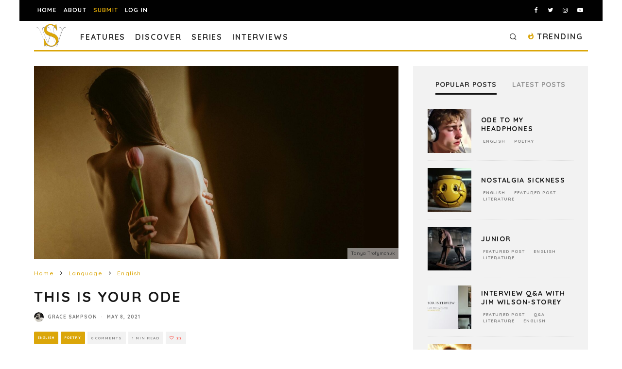

--- FILE ---
content_type: text/html; charset=utf-8
request_url: https://www.google.com/recaptcha/api2/anchor?ar=1&k=6LeSeDAaAAAAAGisEqXe9KVlHgX2KneJUCxZPZY9&co=aHR0cHM6Ly9zcGlsbHdvcmRzLmNvbTo0NDM.&hl=en&v=PoyoqOPhxBO7pBk68S4YbpHZ&size=invisible&anchor-ms=20000&execute-ms=30000&cb=dsvypc8pggvl
body_size: 48751
content:
<!DOCTYPE HTML><html dir="ltr" lang="en"><head><meta http-equiv="Content-Type" content="text/html; charset=UTF-8">
<meta http-equiv="X-UA-Compatible" content="IE=edge">
<title>reCAPTCHA</title>
<style type="text/css">
/* cyrillic-ext */
@font-face {
  font-family: 'Roboto';
  font-style: normal;
  font-weight: 400;
  font-stretch: 100%;
  src: url(//fonts.gstatic.com/s/roboto/v48/KFO7CnqEu92Fr1ME7kSn66aGLdTylUAMa3GUBHMdazTgWw.woff2) format('woff2');
  unicode-range: U+0460-052F, U+1C80-1C8A, U+20B4, U+2DE0-2DFF, U+A640-A69F, U+FE2E-FE2F;
}
/* cyrillic */
@font-face {
  font-family: 'Roboto';
  font-style: normal;
  font-weight: 400;
  font-stretch: 100%;
  src: url(//fonts.gstatic.com/s/roboto/v48/KFO7CnqEu92Fr1ME7kSn66aGLdTylUAMa3iUBHMdazTgWw.woff2) format('woff2');
  unicode-range: U+0301, U+0400-045F, U+0490-0491, U+04B0-04B1, U+2116;
}
/* greek-ext */
@font-face {
  font-family: 'Roboto';
  font-style: normal;
  font-weight: 400;
  font-stretch: 100%;
  src: url(//fonts.gstatic.com/s/roboto/v48/KFO7CnqEu92Fr1ME7kSn66aGLdTylUAMa3CUBHMdazTgWw.woff2) format('woff2');
  unicode-range: U+1F00-1FFF;
}
/* greek */
@font-face {
  font-family: 'Roboto';
  font-style: normal;
  font-weight: 400;
  font-stretch: 100%;
  src: url(//fonts.gstatic.com/s/roboto/v48/KFO7CnqEu92Fr1ME7kSn66aGLdTylUAMa3-UBHMdazTgWw.woff2) format('woff2');
  unicode-range: U+0370-0377, U+037A-037F, U+0384-038A, U+038C, U+038E-03A1, U+03A3-03FF;
}
/* math */
@font-face {
  font-family: 'Roboto';
  font-style: normal;
  font-weight: 400;
  font-stretch: 100%;
  src: url(//fonts.gstatic.com/s/roboto/v48/KFO7CnqEu92Fr1ME7kSn66aGLdTylUAMawCUBHMdazTgWw.woff2) format('woff2');
  unicode-range: U+0302-0303, U+0305, U+0307-0308, U+0310, U+0312, U+0315, U+031A, U+0326-0327, U+032C, U+032F-0330, U+0332-0333, U+0338, U+033A, U+0346, U+034D, U+0391-03A1, U+03A3-03A9, U+03B1-03C9, U+03D1, U+03D5-03D6, U+03F0-03F1, U+03F4-03F5, U+2016-2017, U+2034-2038, U+203C, U+2040, U+2043, U+2047, U+2050, U+2057, U+205F, U+2070-2071, U+2074-208E, U+2090-209C, U+20D0-20DC, U+20E1, U+20E5-20EF, U+2100-2112, U+2114-2115, U+2117-2121, U+2123-214F, U+2190, U+2192, U+2194-21AE, U+21B0-21E5, U+21F1-21F2, U+21F4-2211, U+2213-2214, U+2216-22FF, U+2308-230B, U+2310, U+2319, U+231C-2321, U+2336-237A, U+237C, U+2395, U+239B-23B7, U+23D0, U+23DC-23E1, U+2474-2475, U+25AF, U+25B3, U+25B7, U+25BD, U+25C1, U+25CA, U+25CC, U+25FB, U+266D-266F, U+27C0-27FF, U+2900-2AFF, U+2B0E-2B11, U+2B30-2B4C, U+2BFE, U+3030, U+FF5B, U+FF5D, U+1D400-1D7FF, U+1EE00-1EEFF;
}
/* symbols */
@font-face {
  font-family: 'Roboto';
  font-style: normal;
  font-weight: 400;
  font-stretch: 100%;
  src: url(//fonts.gstatic.com/s/roboto/v48/KFO7CnqEu92Fr1ME7kSn66aGLdTylUAMaxKUBHMdazTgWw.woff2) format('woff2');
  unicode-range: U+0001-000C, U+000E-001F, U+007F-009F, U+20DD-20E0, U+20E2-20E4, U+2150-218F, U+2190, U+2192, U+2194-2199, U+21AF, U+21E6-21F0, U+21F3, U+2218-2219, U+2299, U+22C4-22C6, U+2300-243F, U+2440-244A, U+2460-24FF, U+25A0-27BF, U+2800-28FF, U+2921-2922, U+2981, U+29BF, U+29EB, U+2B00-2BFF, U+4DC0-4DFF, U+FFF9-FFFB, U+10140-1018E, U+10190-1019C, U+101A0, U+101D0-101FD, U+102E0-102FB, U+10E60-10E7E, U+1D2C0-1D2D3, U+1D2E0-1D37F, U+1F000-1F0FF, U+1F100-1F1AD, U+1F1E6-1F1FF, U+1F30D-1F30F, U+1F315, U+1F31C, U+1F31E, U+1F320-1F32C, U+1F336, U+1F378, U+1F37D, U+1F382, U+1F393-1F39F, U+1F3A7-1F3A8, U+1F3AC-1F3AF, U+1F3C2, U+1F3C4-1F3C6, U+1F3CA-1F3CE, U+1F3D4-1F3E0, U+1F3ED, U+1F3F1-1F3F3, U+1F3F5-1F3F7, U+1F408, U+1F415, U+1F41F, U+1F426, U+1F43F, U+1F441-1F442, U+1F444, U+1F446-1F449, U+1F44C-1F44E, U+1F453, U+1F46A, U+1F47D, U+1F4A3, U+1F4B0, U+1F4B3, U+1F4B9, U+1F4BB, U+1F4BF, U+1F4C8-1F4CB, U+1F4D6, U+1F4DA, U+1F4DF, U+1F4E3-1F4E6, U+1F4EA-1F4ED, U+1F4F7, U+1F4F9-1F4FB, U+1F4FD-1F4FE, U+1F503, U+1F507-1F50B, U+1F50D, U+1F512-1F513, U+1F53E-1F54A, U+1F54F-1F5FA, U+1F610, U+1F650-1F67F, U+1F687, U+1F68D, U+1F691, U+1F694, U+1F698, U+1F6AD, U+1F6B2, U+1F6B9-1F6BA, U+1F6BC, U+1F6C6-1F6CF, U+1F6D3-1F6D7, U+1F6E0-1F6EA, U+1F6F0-1F6F3, U+1F6F7-1F6FC, U+1F700-1F7FF, U+1F800-1F80B, U+1F810-1F847, U+1F850-1F859, U+1F860-1F887, U+1F890-1F8AD, U+1F8B0-1F8BB, U+1F8C0-1F8C1, U+1F900-1F90B, U+1F93B, U+1F946, U+1F984, U+1F996, U+1F9E9, U+1FA00-1FA6F, U+1FA70-1FA7C, U+1FA80-1FA89, U+1FA8F-1FAC6, U+1FACE-1FADC, U+1FADF-1FAE9, U+1FAF0-1FAF8, U+1FB00-1FBFF;
}
/* vietnamese */
@font-face {
  font-family: 'Roboto';
  font-style: normal;
  font-weight: 400;
  font-stretch: 100%;
  src: url(//fonts.gstatic.com/s/roboto/v48/KFO7CnqEu92Fr1ME7kSn66aGLdTylUAMa3OUBHMdazTgWw.woff2) format('woff2');
  unicode-range: U+0102-0103, U+0110-0111, U+0128-0129, U+0168-0169, U+01A0-01A1, U+01AF-01B0, U+0300-0301, U+0303-0304, U+0308-0309, U+0323, U+0329, U+1EA0-1EF9, U+20AB;
}
/* latin-ext */
@font-face {
  font-family: 'Roboto';
  font-style: normal;
  font-weight: 400;
  font-stretch: 100%;
  src: url(//fonts.gstatic.com/s/roboto/v48/KFO7CnqEu92Fr1ME7kSn66aGLdTylUAMa3KUBHMdazTgWw.woff2) format('woff2');
  unicode-range: U+0100-02BA, U+02BD-02C5, U+02C7-02CC, U+02CE-02D7, U+02DD-02FF, U+0304, U+0308, U+0329, U+1D00-1DBF, U+1E00-1E9F, U+1EF2-1EFF, U+2020, U+20A0-20AB, U+20AD-20C0, U+2113, U+2C60-2C7F, U+A720-A7FF;
}
/* latin */
@font-face {
  font-family: 'Roboto';
  font-style: normal;
  font-weight: 400;
  font-stretch: 100%;
  src: url(//fonts.gstatic.com/s/roboto/v48/KFO7CnqEu92Fr1ME7kSn66aGLdTylUAMa3yUBHMdazQ.woff2) format('woff2');
  unicode-range: U+0000-00FF, U+0131, U+0152-0153, U+02BB-02BC, U+02C6, U+02DA, U+02DC, U+0304, U+0308, U+0329, U+2000-206F, U+20AC, U+2122, U+2191, U+2193, U+2212, U+2215, U+FEFF, U+FFFD;
}
/* cyrillic-ext */
@font-face {
  font-family: 'Roboto';
  font-style: normal;
  font-weight: 500;
  font-stretch: 100%;
  src: url(//fonts.gstatic.com/s/roboto/v48/KFO7CnqEu92Fr1ME7kSn66aGLdTylUAMa3GUBHMdazTgWw.woff2) format('woff2');
  unicode-range: U+0460-052F, U+1C80-1C8A, U+20B4, U+2DE0-2DFF, U+A640-A69F, U+FE2E-FE2F;
}
/* cyrillic */
@font-face {
  font-family: 'Roboto';
  font-style: normal;
  font-weight: 500;
  font-stretch: 100%;
  src: url(//fonts.gstatic.com/s/roboto/v48/KFO7CnqEu92Fr1ME7kSn66aGLdTylUAMa3iUBHMdazTgWw.woff2) format('woff2');
  unicode-range: U+0301, U+0400-045F, U+0490-0491, U+04B0-04B1, U+2116;
}
/* greek-ext */
@font-face {
  font-family: 'Roboto';
  font-style: normal;
  font-weight: 500;
  font-stretch: 100%;
  src: url(//fonts.gstatic.com/s/roboto/v48/KFO7CnqEu92Fr1ME7kSn66aGLdTylUAMa3CUBHMdazTgWw.woff2) format('woff2');
  unicode-range: U+1F00-1FFF;
}
/* greek */
@font-face {
  font-family: 'Roboto';
  font-style: normal;
  font-weight: 500;
  font-stretch: 100%;
  src: url(//fonts.gstatic.com/s/roboto/v48/KFO7CnqEu92Fr1ME7kSn66aGLdTylUAMa3-UBHMdazTgWw.woff2) format('woff2');
  unicode-range: U+0370-0377, U+037A-037F, U+0384-038A, U+038C, U+038E-03A1, U+03A3-03FF;
}
/* math */
@font-face {
  font-family: 'Roboto';
  font-style: normal;
  font-weight: 500;
  font-stretch: 100%;
  src: url(//fonts.gstatic.com/s/roboto/v48/KFO7CnqEu92Fr1ME7kSn66aGLdTylUAMawCUBHMdazTgWw.woff2) format('woff2');
  unicode-range: U+0302-0303, U+0305, U+0307-0308, U+0310, U+0312, U+0315, U+031A, U+0326-0327, U+032C, U+032F-0330, U+0332-0333, U+0338, U+033A, U+0346, U+034D, U+0391-03A1, U+03A3-03A9, U+03B1-03C9, U+03D1, U+03D5-03D6, U+03F0-03F1, U+03F4-03F5, U+2016-2017, U+2034-2038, U+203C, U+2040, U+2043, U+2047, U+2050, U+2057, U+205F, U+2070-2071, U+2074-208E, U+2090-209C, U+20D0-20DC, U+20E1, U+20E5-20EF, U+2100-2112, U+2114-2115, U+2117-2121, U+2123-214F, U+2190, U+2192, U+2194-21AE, U+21B0-21E5, U+21F1-21F2, U+21F4-2211, U+2213-2214, U+2216-22FF, U+2308-230B, U+2310, U+2319, U+231C-2321, U+2336-237A, U+237C, U+2395, U+239B-23B7, U+23D0, U+23DC-23E1, U+2474-2475, U+25AF, U+25B3, U+25B7, U+25BD, U+25C1, U+25CA, U+25CC, U+25FB, U+266D-266F, U+27C0-27FF, U+2900-2AFF, U+2B0E-2B11, U+2B30-2B4C, U+2BFE, U+3030, U+FF5B, U+FF5D, U+1D400-1D7FF, U+1EE00-1EEFF;
}
/* symbols */
@font-face {
  font-family: 'Roboto';
  font-style: normal;
  font-weight: 500;
  font-stretch: 100%;
  src: url(//fonts.gstatic.com/s/roboto/v48/KFO7CnqEu92Fr1ME7kSn66aGLdTylUAMaxKUBHMdazTgWw.woff2) format('woff2');
  unicode-range: U+0001-000C, U+000E-001F, U+007F-009F, U+20DD-20E0, U+20E2-20E4, U+2150-218F, U+2190, U+2192, U+2194-2199, U+21AF, U+21E6-21F0, U+21F3, U+2218-2219, U+2299, U+22C4-22C6, U+2300-243F, U+2440-244A, U+2460-24FF, U+25A0-27BF, U+2800-28FF, U+2921-2922, U+2981, U+29BF, U+29EB, U+2B00-2BFF, U+4DC0-4DFF, U+FFF9-FFFB, U+10140-1018E, U+10190-1019C, U+101A0, U+101D0-101FD, U+102E0-102FB, U+10E60-10E7E, U+1D2C0-1D2D3, U+1D2E0-1D37F, U+1F000-1F0FF, U+1F100-1F1AD, U+1F1E6-1F1FF, U+1F30D-1F30F, U+1F315, U+1F31C, U+1F31E, U+1F320-1F32C, U+1F336, U+1F378, U+1F37D, U+1F382, U+1F393-1F39F, U+1F3A7-1F3A8, U+1F3AC-1F3AF, U+1F3C2, U+1F3C4-1F3C6, U+1F3CA-1F3CE, U+1F3D4-1F3E0, U+1F3ED, U+1F3F1-1F3F3, U+1F3F5-1F3F7, U+1F408, U+1F415, U+1F41F, U+1F426, U+1F43F, U+1F441-1F442, U+1F444, U+1F446-1F449, U+1F44C-1F44E, U+1F453, U+1F46A, U+1F47D, U+1F4A3, U+1F4B0, U+1F4B3, U+1F4B9, U+1F4BB, U+1F4BF, U+1F4C8-1F4CB, U+1F4D6, U+1F4DA, U+1F4DF, U+1F4E3-1F4E6, U+1F4EA-1F4ED, U+1F4F7, U+1F4F9-1F4FB, U+1F4FD-1F4FE, U+1F503, U+1F507-1F50B, U+1F50D, U+1F512-1F513, U+1F53E-1F54A, U+1F54F-1F5FA, U+1F610, U+1F650-1F67F, U+1F687, U+1F68D, U+1F691, U+1F694, U+1F698, U+1F6AD, U+1F6B2, U+1F6B9-1F6BA, U+1F6BC, U+1F6C6-1F6CF, U+1F6D3-1F6D7, U+1F6E0-1F6EA, U+1F6F0-1F6F3, U+1F6F7-1F6FC, U+1F700-1F7FF, U+1F800-1F80B, U+1F810-1F847, U+1F850-1F859, U+1F860-1F887, U+1F890-1F8AD, U+1F8B0-1F8BB, U+1F8C0-1F8C1, U+1F900-1F90B, U+1F93B, U+1F946, U+1F984, U+1F996, U+1F9E9, U+1FA00-1FA6F, U+1FA70-1FA7C, U+1FA80-1FA89, U+1FA8F-1FAC6, U+1FACE-1FADC, U+1FADF-1FAE9, U+1FAF0-1FAF8, U+1FB00-1FBFF;
}
/* vietnamese */
@font-face {
  font-family: 'Roboto';
  font-style: normal;
  font-weight: 500;
  font-stretch: 100%;
  src: url(//fonts.gstatic.com/s/roboto/v48/KFO7CnqEu92Fr1ME7kSn66aGLdTylUAMa3OUBHMdazTgWw.woff2) format('woff2');
  unicode-range: U+0102-0103, U+0110-0111, U+0128-0129, U+0168-0169, U+01A0-01A1, U+01AF-01B0, U+0300-0301, U+0303-0304, U+0308-0309, U+0323, U+0329, U+1EA0-1EF9, U+20AB;
}
/* latin-ext */
@font-face {
  font-family: 'Roboto';
  font-style: normal;
  font-weight: 500;
  font-stretch: 100%;
  src: url(//fonts.gstatic.com/s/roboto/v48/KFO7CnqEu92Fr1ME7kSn66aGLdTylUAMa3KUBHMdazTgWw.woff2) format('woff2');
  unicode-range: U+0100-02BA, U+02BD-02C5, U+02C7-02CC, U+02CE-02D7, U+02DD-02FF, U+0304, U+0308, U+0329, U+1D00-1DBF, U+1E00-1E9F, U+1EF2-1EFF, U+2020, U+20A0-20AB, U+20AD-20C0, U+2113, U+2C60-2C7F, U+A720-A7FF;
}
/* latin */
@font-face {
  font-family: 'Roboto';
  font-style: normal;
  font-weight: 500;
  font-stretch: 100%;
  src: url(//fonts.gstatic.com/s/roboto/v48/KFO7CnqEu92Fr1ME7kSn66aGLdTylUAMa3yUBHMdazQ.woff2) format('woff2');
  unicode-range: U+0000-00FF, U+0131, U+0152-0153, U+02BB-02BC, U+02C6, U+02DA, U+02DC, U+0304, U+0308, U+0329, U+2000-206F, U+20AC, U+2122, U+2191, U+2193, U+2212, U+2215, U+FEFF, U+FFFD;
}
/* cyrillic-ext */
@font-face {
  font-family: 'Roboto';
  font-style: normal;
  font-weight: 900;
  font-stretch: 100%;
  src: url(//fonts.gstatic.com/s/roboto/v48/KFO7CnqEu92Fr1ME7kSn66aGLdTylUAMa3GUBHMdazTgWw.woff2) format('woff2');
  unicode-range: U+0460-052F, U+1C80-1C8A, U+20B4, U+2DE0-2DFF, U+A640-A69F, U+FE2E-FE2F;
}
/* cyrillic */
@font-face {
  font-family: 'Roboto';
  font-style: normal;
  font-weight: 900;
  font-stretch: 100%;
  src: url(//fonts.gstatic.com/s/roboto/v48/KFO7CnqEu92Fr1ME7kSn66aGLdTylUAMa3iUBHMdazTgWw.woff2) format('woff2');
  unicode-range: U+0301, U+0400-045F, U+0490-0491, U+04B0-04B1, U+2116;
}
/* greek-ext */
@font-face {
  font-family: 'Roboto';
  font-style: normal;
  font-weight: 900;
  font-stretch: 100%;
  src: url(//fonts.gstatic.com/s/roboto/v48/KFO7CnqEu92Fr1ME7kSn66aGLdTylUAMa3CUBHMdazTgWw.woff2) format('woff2');
  unicode-range: U+1F00-1FFF;
}
/* greek */
@font-face {
  font-family: 'Roboto';
  font-style: normal;
  font-weight: 900;
  font-stretch: 100%;
  src: url(//fonts.gstatic.com/s/roboto/v48/KFO7CnqEu92Fr1ME7kSn66aGLdTylUAMa3-UBHMdazTgWw.woff2) format('woff2');
  unicode-range: U+0370-0377, U+037A-037F, U+0384-038A, U+038C, U+038E-03A1, U+03A3-03FF;
}
/* math */
@font-face {
  font-family: 'Roboto';
  font-style: normal;
  font-weight: 900;
  font-stretch: 100%;
  src: url(//fonts.gstatic.com/s/roboto/v48/KFO7CnqEu92Fr1ME7kSn66aGLdTylUAMawCUBHMdazTgWw.woff2) format('woff2');
  unicode-range: U+0302-0303, U+0305, U+0307-0308, U+0310, U+0312, U+0315, U+031A, U+0326-0327, U+032C, U+032F-0330, U+0332-0333, U+0338, U+033A, U+0346, U+034D, U+0391-03A1, U+03A3-03A9, U+03B1-03C9, U+03D1, U+03D5-03D6, U+03F0-03F1, U+03F4-03F5, U+2016-2017, U+2034-2038, U+203C, U+2040, U+2043, U+2047, U+2050, U+2057, U+205F, U+2070-2071, U+2074-208E, U+2090-209C, U+20D0-20DC, U+20E1, U+20E5-20EF, U+2100-2112, U+2114-2115, U+2117-2121, U+2123-214F, U+2190, U+2192, U+2194-21AE, U+21B0-21E5, U+21F1-21F2, U+21F4-2211, U+2213-2214, U+2216-22FF, U+2308-230B, U+2310, U+2319, U+231C-2321, U+2336-237A, U+237C, U+2395, U+239B-23B7, U+23D0, U+23DC-23E1, U+2474-2475, U+25AF, U+25B3, U+25B7, U+25BD, U+25C1, U+25CA, U+25CC, U+25FB, U+266D-266F, U+27C0-27FF, U+2900-2AFF, U+2B0E-2B11, U+2B30-2B4C, U+2BFE, U+3030, U+FF5B, U+FF5D, U+1D400-1D7FF, U+1EE00-1EEFF;
}
/* symbols */
@font-face {
  font-family: 'Roboto';
  font-style: normal;
  font-weight: 900;
  font-stretch: 100%;
  src: url(//fonts.gstatic.com/s/roboto/v48/KFO7CnqEu92Fr1ME7kSn66aGLdTylUAMaxKUBHMdazTgWw.woff2) format('woff2');
  unicode-range: U+0001-000C, U+000E-001F, U+007F-009F, U+20DD-20E0, U+20E2-20E4, U+2150-218F, U+2190, U+2192, U+2194-2199, U+21AF, U+21E6-21F0, U+21F3, U+2218-2219, U+2299, U+22C4-22C6, U+2300-243F, U+2440-244A, U+2460-24FF, U+25A0-27BF, U+2800-28FF, U+2921-2922, U+2981, U+29BF, U+29EB, U+2B00-2BFF, U+4DC0-4DFF, U+FFF9-FFFB, U+10140-1018E, U+10190-1019C, U+101A0, U+101D0-101FD, U+102E0-102FB, U+10E60-10E7E, U+1D2C0-1D2D3, U+1D2E0-1D37F, U+1F000-1F0FF, U+1F100-1F1AD, U+1F1E6-1F1FF, U+1F30D-1F30F, U+1F315, U+1F31C, U+1F31E, U+1F320-1F32C, U+1F336, U+1F378, U+1F37D, U+1F382, U+1F393-1F39F, U+1F3A7-1F3A8, U+1F3AC-1F3AF, U+1F3C2, U+1F3C4-1F3C6, U+1F3CA-1F3CE, U+1F3D4-1F3E0, U+1F3ED, U+1F3F1-1F3F3, U+1F3F5-1F3F7, U+1F408, U+1F415, U+1F41F, U+1F426, U+1F43F, U+1F441-1F442, U+1F444, U+1F446-1F449, U+1F44C-1F44E, U+1F453, U+1F46A, U+1F47D, U+1F4A3, U+1F4B0, U+1F4B3, U+1F4B9, U+1F4BB, U+1F4BF, U+1F4C8-1F4CB, U+1F4D6, U+1F4DA, U+1F4DF, U+1F4E3-1F4E6, U+1F4EA-1F4ED, U+1F4F7, U+1F4F9-1F4FB, U+1F4FD-1F4FE, U+1F503, U+1F507-1F50B, U+1F50D, U+1F512-1F513, U+1F53E-1F54A, U+1F54F-1F5FA, U+1F610, U+1F650-1F67F, U+1F687, U+1F68D, U+1F691, U+1F694, U+1F698, U+1F6AD, U+1F6B2, U+1F6B9-1F6BA, U+1F6BC, U+1F6C6-1F6CF, U+1F6D3-1F6D7, U+1F6E0-1F6EA, U+1F6F0-1F6F3, U+1F6F7-1F6FC, U+1F700-1F7FF, U+1F800-1F80B, U+1F810-1F847, U+1F850-1F859, U+1F860-1F887, U+1F890-1F8AD, U+1F8B0-1F8BB, U+1F8C0-1F8C1, U+1F900-1F90B, U+1F93B, U+1F946, U+1F984, U+1F996, U+1F9E9, U+1FA00-1FA6F, U+1FA70-1FA7C, U+1FA80-1FA89, U+1FA8F-1FAC6, U+1FACE-1FADC, U+1FADF-1FAE9, U+1FAF0-1FAF8, U+1FB00-1FBFF;
}
/* vietnamese */
@font-face {
  font-family: 'Roboto';
  font-style: normal;
  font-weight: 900;
  font-stretch: 100%;
  src: url(//fonts.gstatic.com/s/roboto/v48/KFO7CnqEu92Fr1ME7kSn66aGLdTylUAMa3OUBHMdazTgWw.woff2) format('woff2');
  unicode-range: U+0102-0103, U+0110-0111, U+0128-0129, U+0168-0169, U+01A0-01A1, U+01AF-01B0, U+0300-0301, U+0303-0304, U+0308-0309, U+0323, U+0329, U+1EA0-1EF9, U+20AB;
}
/* latin-ext */
@font-face {
  font-family: 'Roboto';
  font-style: normal;
  font-weight: 900;
  font-stretch: 100%;
  src: url(//fonts.gstatic.com/s/roboto/v48/KFO7CnqEu92Fr1ME7kSn66aGLdTylUAMa3KUBHMdazTgWw.woff2) format('woff2');
  unicode-range: U+0100-02BA, U+02BD-02C5, U+02C7-02CC, U+02CE-02D7, U+02DD-02FF, U+0304, U+0308, U+0329, U+1D00-1DBF, U+1E00-1E9F, U+1EF2-1EFF, U+2020, U+20A0-20AB, U+20AD-20C0, U+2113, U+2C60-2C7F, U+A720-A7FF;
}
/* latin */
@font-face {
  font-family: 'Roboto';
  font-style: normal;
  font-weight: 900;
  font-stretch: 100%;
  src: url(//fonts.gstatic.com/s/roboto/v48/KFO7CnqEu92Fr1ME7kSn66aGLdTylUAMa3yUBHMdazQ.woff2) format('woff2');
  unicode-range: U+0000-00FF, U+0131, U+0152-0153, U+02BB-02BC, U+02C6, U+02DA, U+02DC, U+0304, U+0308, U+0329, U+2000-206F, U+20AC, U+2122, U+2191, U+2193, U+2212, U+2215, U+FEFF, U+FFFD;
}

</style>
<link rel="stylesheet" type="text/css" href="https://www.gstatic.com/recaptcha/releases/PoyoqOPhxBO7pBk68S4YbpHZ/styles__ltr.css">
<script nonce="0P74EQ4cGMRxfNoApOipOw" type="text/javascript">window['__recaptcha_api'] = 'https://www.google.com/recaptcha/api2/';</script>
<script type="text/javascript" src="https://www.gstatic.com/recaptcha/releases/PoyoqOPhxBO7pBk68S4YbpHZ/recaptcha__en.js" nonce="0P74EQ4cGMRxfNoApOipOw">
      
    </script></head>
<body><div id="rc-anchor-alert" class="rc-anchor-alert"></div>
<input type="hidden" id="recaptcha-token" value="[base64]">
<script type="text/javascript" nonce="0P74EQ4cGMRxfNoApOipOw">
      recaptcha.anchor.Main.init("[\x22ainput\x22,[\x22bgdata\x22,\x22\x22,\[base64]/[base64]/[base64]/KE4oMTI0LHYsdi5HKSxMWihsLHYpKTpOKDEyNCx2LGwpLFYpLHYpLFQpKSxGKDE3MSx2KX0scjc9ZnVuY3Rpb24obCl7cmV0dXJuIGx9LEM9ZnVuY3Rpb24obCxWLHYpe04odixsLFYpLFZbYWtdPTI3OTZ9LG49ZnVuY3Rpb24obCxWKXtWLlg9KChWLlg/[base64]/[base64]/[base64]/[base64]/[base64]/[base64]/[base64]/[base64]/[base64]/[base64]/[base64]\\u003d\x22,\[base64]\\u003d\\u003d\x22,\x22w4pPdMKvwrFJTsK4cUJhw6A/wqXCt8OSwpZawp4+w4YNZHrCj8K+worCk8OPwro/KMOGw5LDjHwowpXDpsOmwo/[base64]/CgX0OBcOINn/CkVABw7jDuwjCinctQsOGw4sSw7/[base64]/P8KXBzHCusKzGcKowo3DpsORw4gIw5LDt8O4wrpCKjQhwr3Dl8O5XXzDk8OyXcOjwrUAQMOlW2dJbwXDlcKrW8K/wrnCgMOaXnHCkSnDmU3CtzJOa8OQB8OOwpLDn8O7wqRQwrpMX2Z+OMO7wrkBGcOcRRPCi8KJcFLDmAoJRGh7EUzCsMKGwpo/BRfCvcKSc3vDkB/[base64]/w44vw7hOw4wjBMK0w71ew51vBDzDtQ7Cu8Kxw7s9w44dw5PCn8KvHcKVTwrDsMO2BsO7A07CisKoNB7DplpvYwPDtjHDn0kOZcOxCcK2wqvDlsKka8KPwp4rw6UKdnEcwrg/w4DCtsOPbMKbw5wewpItMsKXwpHCncOgwo4MDcKCw5dSwo3Cs2bCksOpw43CpsKhw5hCOcK4R8KdwpDDmAXCiMKQwpUgPDAkbUbCiMKZUk4KFMKYVVHCr8OxwrDDuTZSw7jDqWPCuWLCshhNA8Kgwo3Ctl9fwrPCoRRfwpLCmGnCvMKbImMQwqzCi8KOw7/Dul7CncOPFsOgSQQPJjkHc8Oewo7Dpnh2XzPDpcOWwrfDgsKZO8Khw7p0NBTCnsOnS3Q3wrPCtcOUw6tWw4Etw5/CmMOJencmXcKbMsOWw5XClcO5fcOKw4oIA8K+wrjDlQwAf8K4aMOqI8KjG8KtCwHDocO/T3dLETpmwr94KltgNcOLwrp5RCNow7o7w6bCiCnDrmp4wqY7WzbCscKow7EHJsODwqIZwq7DgHjClQlTMHLCmcKyOsOSO0/DuwHDqgEDw5nComA3BMKfwp9MfBfDucOowoHDnMOQw4TCgsOMecOmGcKFV8OCRMOsw65dc8KqK3YwwofDqELDgMKJacO+w54DVcOWa8Ocw7R/w50YwqvCsMKGRzPCuQ7Cpyg+wpzCinnCm8OXUMOswq05V8KwKQZEw6EYPsO0Oh8we2t9w6jCicKuw6/Dtn8sdMKAw7lVMGHDizI4dsO4WMKlwr9bwqVpw49Zwr7DnMOIVsO/bsOiwqzCulnCi0llwr/Du8KjK8OmFcOce8OOEsO5CMK7GcOqCSgBBMKjGVg2GH9swqdeO8KGw47Cg8OAw4HChmTDv2/DtsOTXsObUGVcw5QaO2kpXMKEw7IbFsOTw5fCrMK8EXslV8K+wo3Cumpbwp3CniHCkzM/w4pHFD4sw63CpHddUEPCqj5PwqnCrjbCo3kDwrZGFsOZwoPDixXDjsOUw6wxwrfCpmIQwpFve8O5cMKUXsKqBXXDkAoBK0ggQsOrPDBtwqjCr0HDhcOmw6rChcKfSjkow5Vaw4tEfVolw6HDhjrCjsOtN0zClgjCiVnCusK6AFsJK3U7wq/Ct8OtKMKRwo7CnsKODcKlZsOIZz7CrMOrEH3Cv8OoEV11wrc7FDJywpdtwo1AAMO8wos2w6bCrcOQwroVD0vCpnRrFGzDkl3Dp8Kvw6bChMOMI8O4w6/CsAgTw51UdsKZw4htJk/Ck8K1Y8KJwrkJwoJcdlI3FcOpw6/DuMO1UMK/[base64]/ClhDCu8Kqwq0gw49Xw6HCpmlAw6PCuiXDqMK0w4rCkkXDjyvChMO7HDFBJcOhw4RZwp3Cn8OGwr0YwpRdwpoOaMOhwpHDtcKmKlbCpcOBwogYw7LDvDEAw5nDscK0DksVZz/CljN1WMOTe2LDnMK+w7/CrnDCiMKLw4jCl8KKwqc0TMKkb8K+L8OtwrzDpmBTwod+woPCjGkhMMKKdMKTODbClmM1AMKawpzDvsO9MC0mLR7CskHCuiXCnFoaaMOZTsO2BDTCtFDCunzDjUnDhsOJWMO/wrDCscOXw7F1GjDDssKBU8O5wrTDp8OtHcKiRS5rTWbDisOZNsOaL1ADw5Jzw4jDqDEHw6fDo8KYwogUw6IDf3g3IAJnwoRqwqTCpHszRcKSw7TCuQ8WLB/DowFRCcK9YsOUc2TDhMOZwoIhdcKKJTRkw6Enw4nDsMOzCx/[base64]/DqsKxw4sZJMKuw43DvVTCucKPNlpZNsOJdsOzwpDCqMO4w6Aaw6nDiWIFwp/Dp8KDw6oeJsOTU8KoTg7ClcOFCsKLwpsKK2N9WsKRw7BtwpBXGMKUAsKMw4/Cu1bCrsK1N8KlW03DosK9fsKmMMOQw4ZhwpDClcOaaT0OVMOuZDQow4s9w6pWUisCRcOjagIqcsKTPCzDlFDCj8Otw5ZTw6nDmsKjw73CjMKwWm4qwrRkRMKwDB/CgMKYwpwvWVh9wovCp2DDniBUcsOwwpkOw75SG8KDH8O2wqHDoxQxSTYIS03Dl0HCrVPCn8OEw5rDo8K/M8KKKV5kwoDDoiQIFMKSw4vCkUAIdETCmCB9wrlsJsKSAxTDvcOMDcKjS39+YyMXPMOMJxPCj8O6w4MlHzoawpzCvFJqwrXDtsOvYhA4TEFww6NuwpDCl8O7w5PClgjCqMObNsKiw4jCsAnDrC3DnCl4M8OXQDzDlsOvcMOFwohNwonCs2TCpsKhwq47w5hiwq/[base64]/LcO7wr/CgsOcwo/[base64]/wo4ncRPDk8KYw6o+w4onw6InworDrcK5CDogw7xdwqzCrGrDpsKMNcK5NsOCwojDvcKoVXwQwosqZH4VAsKJw4DCjwnDkMKNwpQuUcO3Bh04w53DmV7Dom/CmE/CpcOEwrJ3eMOPwqDCjMKQQ8OSwqdbw4jCtW/DvsOgfsK4wowKwrZKTU8Twr3CksOgYmVtwpp/w6fCiX5dw7QsHBkOwq0ow4PDp8KECVkyXD7DvMOGwqEwYcKswpDCocOrGsKgJMOQBMKsNCfChMK3wqfDoMOtL0oNbVXCinVnwoPDp1LCssO/[base64]/Dg8Kyw7p2w6HDtsO/wp/Dv0/CvgUpBBzDhWZIdjFFA8Ked8OAw6ozwodhwonDhR9Zw7wEwrrCmQPDuMOCw6XDksKrKsK0w654w7M/OhNnEMK7w6w8w43DhcO9w6DCknjDnMOSPBcMRMK6AjxNB1Mof0TDgBgSw6HDilENA8KsDMOUw5zDjmrCv2wLwqw7VcOlGi9xwqkgE0PDjMKRw6VBwq9zIXHDnnQ5UcKIw7xjBcO7DU/Cs8K+wrDDqj3DuMO/[base64]/H3/DgMOfwpMEw7dLw7nDuAPCm8KDwqF9wqPCmQ3ClcOBGD5GODnDp8OUVBM9w5zDjijDg8Ouw5B2C3cAwrIVAMKyGsOTw6wVw5gLGMK+wo/Cj8OJBcKTwqRpBRfDiHVbPMKUeBvCoWElwpnCq2UIw6F+HsKXZ3XCkSTDscOgbXjCmHAXw4dVZ8KZB8KsL2knU1TCmEnCh8OTZX7CmE/Di3VfJ8KMw70fw5HCs8KJVyBLGm9VN8O9w4nDqsOnwrbDsXJMw7Fqc1nDiMOKA1zDjcOqwqk5d8O+w7DCrgQme8KFPk/DqgbClsKABRJ2wqpofEzCqV9Vw5nDsgDCrWcGw4dtw47Cs0ojMsOcUcKVw5YtwqA0wrctwpfDt8KxwqbCuBzDmMOpZi/DncONM8KZSEvDszcRwpMdesKmwr3DgsOHw7A4wotGwq5KZiDCsjvDuQE0wpLDmMKQTMK6FVoNwpU8wpPCk8KtwqTCmMO/wr/DgMOvwo8vwpQRPyk1wpgCcsOVw6LDsQpBEkIKU8OqwpnDm8ORHXDDtU/DhhFgPMKtw7TDi8KKwrvDv10qwqTCtsOYecObwocaLCPCucOmSiEjw7bDjjnDuTpxwqteBGxtR3/CnEHCm8K7CinDl8KNw5sga8OewrzDucOIw4bCnMKdw7HCiHDCv37DvMOBdk/Cg8O9fiXDgMO8wqbCsEPDh8KUHSHCvMKjYMKCwpHCkQrDjB1vw7UGDVHCksOZM8KBdMO2bMOCUcK+woclWVbCilrDgsKCKMKbw7fDiT/DjGo9w4HCtsOTwp3Ci8KAPDbCtcOHw6IOGTvCqMKYHX9UYFrDnsKzbBsTaMKTFcK9bsKAw6TCssOtasOHUcO7wrYDXXDClcO6wpvCi8Ozw50kwqPCrCtsA8OFexrDmsOoTQxfwpMJwpl0HMO/w50ow6ZOwq/[base64]/Dtk3DuB3DnsKULMObTsKjw4g1wrfCmhHCo8KowrDDhsOgYmZTwr8kwqnDv8K7w78FFGY9B8KUfhHCisOHaU3DncK0S8KlX2jDnSwNUcKUw67CuHDDvcO0F0tYw5gzwpkPw6VCA3ZMwrJWwp7Cl2dII8KSOsK/wqoYeEcnXFDDnzZ6wpjCo37CncKHdUrCscOPdsOAwo/Dg8KlWcKPMcOvQyLCkcOhInEZw6ohdMKwEMOJw5/DliUdGULDqyp4w78twolaOCFuRMKGdcKJw5kkw6INwopcc8Krw609w7VHaMKuIMKQwroow6rCusOCJSxsFRXCvsOCwrTDg8Ovw4jDn8KZwoldJ1LDisOeZ8Orw43CjylVUMKIw6VgA23CksO8wpnDmB3Do8KAairDtSLDsWplc8KaAB/DrsKKwqxUwrzCih8yL2BnOMO2wp4QCsKvw78GdELCucKjTRbDt8Ocw4JTw6nCgsKtw5pBOhtsw4nDoRBxwpI1aQ1mwp/DocKJwpDDg8KVwooLw4DCsiYXwp3Cq8K0H8K2w6Bac8KYIgfCtEXCm8KQw5DCu2RhacO0w5UqHXcaVnPCnsOIb1DDm8OpwqF6w5sYdlzDpiA1wofCq8K8w7bCucKGw41lUiY1JER4SgTCmsKtfE1/w5zClV3Chmcfw5MRwqIfwqzDv8Oowrwfw7TCmcKNwpjDoQ/ClmTDgR50woRlFkbCvsO2w6jCosOBw77Ch8OjWcK/acO4w6nCuUfDkMKzwqJJwoLCqCBIw7XDlsKXMRYKwqrCjxbDlSzDhMO2wqXCsUgtwo1ow6TCn8OJLcK4U8O1QyNgJQlEQcKewqFDw60dIBMWSsOMcExVfzfDmxVFX8OTLDIACMKrLnfDgGvChWEIw5tSw5rCtcOPw5xrwpnDrxE6KzFnwrTDvcOaw7TCvE/DrwfDj8OiwotNw77CvCwawrnChC/[base64]/CqsONOCrDkDRAZ8Oow491w44Lw7haJzfCmMOSQ3PCssKBKMOiw6nDrhR9w6DCoyZuwrhywprDvATDhMOQwqVXC8Kwwq3DmMO7w73CtMK3wqNPHUPCowBoeMKtw6vCvcKWwrDClcOfw7rDlMK+acOFG3vCusObw78uLUkvPcOXJizDhcOFwo/DmMOvV8KswqXDlTXDj8KXwqbDgUl2w6HChcKkOcKObMOJWGFzF8KodC5wLz/[base64]/fcOewoQ+wr9Rw6IHwq3Ds8KawpTDnsK3bcKRLCdmYVB7DMO4w59FwqA1wqsBw6PCrwIWP1dIb8OYCsKvWA/DnsO+ZTliwr7CvsOIwpzCrV/DnmTClMK3w4jCisK9w6lswpvDmcKJwonClSdYa8KLwrjDt8O8w69xPsKqw4bCvcO1w5cQBcOQBj7ChwEjwq7Cm8ODJwHDiydcw7xdUQhiW03CpMOUHy0gw69Gwr0+SBxXe1cawpzDqcKOwp12wow5AEAtX8KCCThyPcKtwr7Ck8KFW8OwY8OSw7/Cp8KNAMOmBsOkw6MLwrN6wq7DmsKww6gVwpBjw7jDvcKxNcOFacK+QDrDpMOKw6prIELCscKeNCvCvD7CtDLDukEteRnCkSbDu2hdCEBWc8OiYcKYw4RqFWTDoSdMC8K2LzYHwq4jw4TCqcKEAsKxw6/Cn8Krw4whwrsAHcOBIV/DrMKfEsOfwoTDqS/Cp8ODwr4EKMO5NyTCrMOqfUQhE8Kxw4HChzvCnsODFmN/woHDvEfDqMOmwrrDiMKoIlPDhcO0w6LClHvCpmwZw6XDrMKywrsyw4k3woPCo8KtwrPDjnjDgsOXwqnDiG9DwppMw5MIw7/[base64]/DoFdgWkIDw5rDvcOoOcKXOmVdWsKvw5nCh8OXwo1Ow7jCtMKKcnbCg11geHAoJcO/w7Zqwq7Di3LDkcKiOsO3RcOvZ3ZxwrdGeQdzVn5twrEAw5DDs8KmCsKqwojCk0HCrcO6CMOmw4l/w6EPw4skUGFoQCfDvzRgXsKwwrNOQjLDj8OxUk5Bw69ZccOTVsOIQy4ow481KMOAw6rDnMKZejPCl8KcOlgzwpJ3Bi8DR8KwwrXCkHJRCsOWw7jCnsKTwo/DqCvCqMOEw7nDoMOUYMK9wqHDt8KaL8KcwrvDh8OFw7IkQ8Oxwp4fw6vCjhJ6wqAhw6g4wooZbFLCq3l/w6ALSsOdcsKcTcKDw6A5NsKoQMK6w7fCi8OsbcK4w4HCujgMdgfCiHnDjhjCisK5wq5Uwrsxwr8KO8KMwoZNw7B2FX/Cq8O/wrLCpcO9w4XDjsOKwrDDm0TDn8Klw614w70vw5bDuGPCtXPCrCoPZ8Oaw4Rrw7LDuhTDo1TCsxYHCX7Dt2rDrEYJw79AeUfCssKxw5/DscOjw79PKcO6e8KuPcKAbsKhwpZlw4UvAcKNw50DwqrDmEc4JsOuZ8O9JsKDDDjClMKaKz3CkMK2wpzChV/Co38ADcOpwrLCsXMafihHwqPCucO8woE7w4cywpjCgnoUw6fDisO6woYWByfDqsK0fkUsFCPDh8Khw71Pw6ZrD8KUTGXCg1cYYMKkw7rDoWh7OGMRw6jCiDZrwosvwp/CmGvDml1AN8KfZ1fCgcKpw6sHYCLDmiLCrigUwonDvsKaVcOsw4F3w6/Cm8KmHys1PMOVw6TCmsKhc8OZS2DDim0VTsKGwoXCvjFcw70KwoldQkHDj8KFQkzDvwNPKMKNwp9cYHXDqHLDisOmwoTDgwvCisOxw4xiw6bCmy1rKS8yM1Azw4U9w4/[base64]/CriY+L2fCpsOiw7oDwo/[base64]/Cg8OawrgCw6vCkcOXw57DqcKmNcKuT1lGUcKywrcLQC3Ck8OjworDrnHDp8OQw67Ch8KITBNJSQvCqRTCq8KHEC7CmGPDrFPDpsOnw4xwwr5pw6nCrsK8wrvCqsKDfD/DvsKsw50EMiwEw5ggGMOcasK7AMOdwpxWwr7DmcOaw7pcW8K+wq/DrC0+w4jCk8O1RcOwwoQ0dMOzR8K5BcO4QcO1w4LDjnzDg8KOEcK1cjXCtQvDmHknwqljw4HDllTCinHCrcK7A8O3KzvCv8OhO8K+ZMOUKSjCqMO3wqTDkmVQDcOTO8KOw6XDshLDu8O/wr/CjsK4AsKDw4vCuMK9w6vCrks4NMO0LMK7Wx5NcsOqZ3zDix3DisKBZ8KERMKzwqvCq8KhOjLCi8K+wqnCpWFHw7LCqmYaZsOlazBqwqjDtjDDn8Kiw43CpMO/wrc5K8OLwp7CuMKmE8K5wro7wofDjcOOwoHCgcKaTTATwoVEKlzDm1jClFbCgjjCsB3Dl8OGeVMuw5LCsy/[base64]/CiMKawrMFw5LChHvCh8KAw6NPw6x4LzHCoABowo/[base64]/Co8K3wo3CrjjClDB1woIXT0lMwpLCiSRIw6NIw5bCisKvwrTDscORN24awohJwpxPBMKtSHfCgk3CpgRaw7/CkMKpKMKMeF9lwq9FwqPCmQgTcEIZGToOwoPCjcKAesOPwqrCrsOfJiN5cClPKCDDszfDhcKef13DkMK6D8KWQcK6w58+w5pJwr/CrEc+AMOPwoJ0c8KBw5HDgMO3EMOEAkvCkMK9dCrCpsOOR8Ocw6bDtBzCi8OIw57DjBnCqw/Cv03DmDkxwq8rw5klEMKlwrg9UFB+wr7DkzbDhsOjXsKdOF7DmsKnw4bCmGYywqYzYsOew70ow5RQLsKqBMOBwpVWK0wKIcOswoNEU8KvwoTCpcOYL8KdMMOmwqbCm1cABAoOw6VxWVbDgnjDv2NIwqLDpH5WXsO3w5/[base64]/CszYzB8OgwojCl8OPLXlMD35rw5YeRcOAw5/Ch00hw5VgQUYHwqR3w4PCgTc/YjJ1w6tAfMOpC8KHwoLDsMK6w7diw7jCuQ7Dt8O8w48bL8KCwqpfw49lFV1/w4QOVMKNFijDtsOjHsOicsKtO8OnOcO+Qw/[base64]/[base64]/DgcOPwqjDiQp6wp8UPsOjwqzDpivDqcOxIsOUw4Nlw6Euw4VBwq5SQBTDsEIBw5sDdcOQw406IMOtUsKeD2xDw7DDqlHChm3CjAvDn1zCrzHDhFYsCz7Ck1vDt2xCT8Oyw5kLwqNfwr0Sw49lw6RlbsOYKz/DkkwhBsK9w7wkWyBYwqB3bsKvw4hNw6rCrcKkwodlFcOtwosFEsKywpfDoMKaw5vCjB9DwqXChXIRPsKBEcKPScKSw4VEwpE+w4d9FFbCpMOJBVbCg8KxHQtuwp3DqTgvUBHCq8Okw4w4wrIpMQpcdMOTwpTCiG/Dn8OJa8KMRMKTM8O3eWjCn8OQw7PDuw4vw6/Dh8KtwprDpD5/wq3Ci8OlwphXw5V5w4HDkUZeB2TCkMOzasO/w4Bkwo7DryPCrwAew4F9wpvClmDDhDpRUsK7BXrCksKLIAXDvR0zIcKYwpjDqsK7WcKbA0p9w6xxCcK+wpHCl8KNwqXCmMK/REMYwp7CnXQsA8KTwpPCkxsXSw3DqMOOw502w5HDmQBZHcK3wqXDuyTDpFV+wp3DnsOiwoPDocOow6tmTMO5ZUc4eMOtcHhlHhx7w63Diytwwq1Kwo5/w4/Dhlp/[base64]/Dvj9eZHjDt8K+b3jCjcKew5t7ZkPCoBXDu8OAw7ogw6HDtcO0aSjDhcO+w4VRasOIwqnCsMKaGQE9XULDnncFwqNXI8OnKcOgwr81wo8Cw6XCrcOJJMKbw4NAwrnCvsOewoAnw63ChU/DtsOnW1dyw7LCrW8NdcKmTcKSw5/CmcODw7PDhi3CksKdRSQew4XDvVvChkHDqyfDrcKJw4Qgw5HCrcK0wpBTbGtoGMO4E083wqbDtlJrQUZ3aMOBBMO2wq/DuHErwrHDk09iwrvDq8KQwp59wpzDq1rDgV/Dq8KwbcK2dsOJwrAHw6EowpHDk8KkfXQ0KhjCpcKYwoNFw5fDtF8Aw5V+bcKTwqbDqsOVLcOkwpfCkMO9w6MvwotvBEE8wpRfLlLCj17Dn8KgJk/ChBPDtg5OOsKswo/DvnxMwoTCksK+fVJxw7zDjcO9eMKODw7DlRnCoSYNwpBYbTPChsOJw6sSeAzDihzDvcO1KkPDtcKlFxl1CcK+MR9/[base64]/Di1PCvsO0U8KMw6XDsG17wro9w7hGwr7Dr8Kkw5V5NFbDliHCsyPDgMOVCcKXwoEVwr7DgMO7IV7DsTnCgm/CsW3CvcOhb8K7U8KgMXvCv8K7w4fCqcKIUMK3w5nDisK6V8KxO8OgBcKTw6IAUMOAPcK5w6XCmcOFw6cSwqtrw7w9wpkuwq/[base64]/DjsOdeVIdwqdvwrIFMjc/wp3DsMOldU9QQsKXCWJtRywXW8OCYMOaJsKsBsKxwp0bwpd8wosqw707w718f1YdQmB0wpY4eVjDlMKqw6V+wqPCg2/DjRXDtMOqw4jCgBjCvMOhVsKcw58NwofCvSAnEDJiPcOjEF1eHMKGW8KgWV/DmBvDq8OrZxtAwqg4w4tzwoDDgsOgUnI4RcKsw4/DhmnDkjnDisKowpTCnxdmShNxwp1UwofCl3jDrHjCqCJqwqTCilrDlWnDmizDj8OlwpAWwr5hUHPDisKSw5EAw7AnTcKiw6LDucKxwpTCuhQHwp/DkMKZCMOkwpvDqcOdw45hw5jCo8Kyw4U8w7bCkMO9w7opwprCmmwOw7bCpcKPw7NIw7kKw7IkNsOoYBbDoXDDssO3wrAawo/CtsO4VUbDpcKvworCjkFMN8KEwpBdwoXCqcOiXcK2ARjCoRTDvxvDjW94HcKWJFfCq8KzwpIzwoRHM8OAwqXCrWnCr8ORFBTDrCUkCsOkLsOBGj/CihPCkiPDpHNlIcOLwpDCvRR2PlpVbENodntIw6kgGUjDmA/DhcOjw5zDh0A8b3TDmzUaJmvCpcOtw4I3asKsCl8Yw6MUdjJGwpjDtsKcwrnCjTsmwrptdDsQwqRCw6HCiWd1wopIJsK4wpzCusOMw7kmw7RLJcKfwqjDucK4ZcOxwp3DjnjDhBLCo8Obwp/DnA4hOhFOwqfDoSfDicKkNDjCsApmw5TDnTrCiAEWwpNXwrzCmMOcwp9qw4jCjDbDv8K/woEtFC8TwrQoD8KRw7LDmjnDolrDikLCuMO/[base64]/CpMOvSMOeSGB3AsKRDCRawoVowogpw5Fiw6wkw5xWO8O5wqc8w5XDvsORwr8gwrbDuWwOUsK9a8OqJcKcw5nDl0giU8KED8KpcEvCuEXDnVzDr2ROZWbCtywVw7DDl0LCs3UfQ8K0w5HDscOcwqPChx9gXMOWOR4gw4RUw5/DlAvCk8KOw5Uqw57Dj8OgRcOaFsKEZsKhScOIwqIXfsO7OEISX8K8w4PCjsO8wofCocKywpnCpsOkBmBiLxLDl8OTBjN5ZAFnQCsAwovCnMKxLhTCrMOPGEHCoXMTwrkfw7PDusKbw7pDB8Onwo1VXRzCnMOyw4paOEHDgH1Dw6/CncOswrXCiD3DjnfDr8Kvwplew4wPeQQZw67CvgXCgMKKwqZqw6vCocOqSsOKwrpIwq5hw6bDqX3DvcOrLnbDrsOfw4jDm8OuYsKmw4FOwo4Zc2wEMAhhGj7DqS0iwqUYw4TDtsK7w5/Dq8OtAMOuwpAoN8KFdsKmwp/Crm45ZCnCv2HCg0nDvcK1w7/DuMOJwq9hw6ALczjDoi7CoQjCuy3Cr8Kcw7ksEMOrw5B4bcOSasODWsKCw6/CrMKFw5JJw7JJw4TCmDwxw4kRwq/DjS5nf8OuZsO8w4DDncOcaxs3wrPDgCFMeyBgPDPDt8K3fcKMWQRscsOoWsK8wo7DisO6w4nDksK5UGrCh8KXXMOuw6TDhsOde0TDrkkiw4nClMK4eTXCkcOGwq/DtlbCm8OOWMO4DsO2QsK+w7vDmcO1BsKQwrp/[base64]/wprChMKPw6HDsGXCqcK2PT/[base64]/DihrDgSXDhsOkw4EFScKgwprDuUY0OmLDj0DDhcKDw6DDlTcFw4XCl8OaGMO4E0YAw4zCoGQdwo59QMOmwqbCjHTCu8K2wqBYAMOww6TCtCDDjQ7DqMKQMypNwpExLXMCZMKSwrImMwLCm8OkwqgTw6LDvcKiFj8CwophwqnCvcKwWA8eWMOVJ0JswqcCw6/[base64]/[base64]/DsF8KLcOYTUA6w4rDpsO1b8O8Y8KEwpstwqfCqB1DwqI1YgjCvkdfwpgvQjrDqsOaWzF9fmHDsMO8aXrCgifDuwV6Rgd3wo3CplDDn3EOwrXDkCJrwrYOwpknW8K0w51hPmHDn8KDw69cPAY+FMOZwrDDslsraWfDpS/[base64]/[base64]/DjMOKRjA7wpzDh0lJw4jCmcOuVcOJS8KGYihYw5zDqjLCuXfCsnFwcsKpw4BIJCdOwoZhWATCiyEzbsKlwoLCsx1pw7bDmhvDgcOCwrrDqG7DpcK1GMKgw6jCmw/DvcOSwrbCsFHDojhSwqBiwoIYIAjCu8OBw6jCoMOeS8OQAgnCvMOVeCYewoIETBfDqQLCk3E1EsO4S0XDs3rCn8KvwpHClMK3K28nwrbCrcO/[base64]/[base64]/KzXCiTHDu8Kcwph0Q0lTPx3DosOOBcK8eMKVVcObw5wSwp/[base64]/a8OQw5bCv8Krw4EUwq/CmmpvwohwwqZZcklYPsO0V2zDoi7ChMO0w6gBw5NHw5VHOFZaB8O/Dh7CqMKBQ8OnKQdxdTTDtl1+wr3Dk394AsKtw7RkwqcJw60fwpZYU0d+H8OZbsO/w5pYwp9mwrDDgcOmCcKPwqtlKAooZcKdw6dbMAkeRDgjwo7DrcODF8KUEcKYFT7Cpw7CvsKELcK8LE9dw5LDuMKgb8OEw4duGcKifl7DqcOLwoDCkn/CvWtrwqXCjsKNw5M4fQ5YI8KrCy/CvifDhVU/wpvDoMOpw7bDmVvDmyoFfwBKYsKMwrkNP8OFwrNlwqR7D8KtwqnCl8O/w6Q9w6zCtSRPUzDCpMOmw5hEDcKhw7rChsKww7HCnSQiwoJ9XBYkXm0pw4N0wo56w5dbMMKsH8O+w6TDlUVFAsOww73DiMO1GnFWw43ClXvDgG3DqTHCl8KScQhkN8O+FsO1w5pvw5rCm1DCrMOfw7fCjsO/w5YVOUR6dcOvenzCk8ODASU8wr85w77DrMOTw7/CqMKEwobCpQ4mw43CsMKcw49XwqPDhFtFwrXDnMO2w4VowpBNB8KpR8KVw43DokUncDJkw43DucKzwp3CmmvDlm/CpwLClnPCqCzDoXJbw6UzR2LCssKew4LDl8K7w4A5AW/Co8Kxw7nDgGpLD8KNw4XCux5ewoB2Bkk/woEqBGfDins7w6sNM0lLwoPCnXo4wrdBI8KcdAfDgHLCn8ORw7nDncKPacKQwrg/wqbCjsKSwrR9G8Opwr/CiMOLN8KbUybDvcOYLADDn1hBMsKgwpjCmcOhF8KPbsKXwr3CglrDkRfDqBrClDnCnsOYAT8Pw4gxw57DrMKhBnLDpX7CsCouw7zDqcKpPMKDwpUjw71hwoTCusOcTcOoMUzCiMK5w6HDmRrClFXDtsKqw5hLDsOYbns0YsKPGMOZJsK0KlQAGMKlwp4wMH/Ci8KBYMO3w5AGwoIjaXF2w5JFwpbCi8OkS8KSwpI8w67DuMO3w4vDrxsUQMKzw7TDjEHDhMKaw6kZwqMuw4nCqcOSwq/CsS5dwrNEw597wpnCu0PDsCVPWV1aC8Knw6cKBcOOw47DkX/[base64]/Cp17ChVjDm8KQw5PCox9yw5PDoiJ5FsOewq7DjSzCgiRSwpDCkUAOw7nCp8OfP8OySMO2w5nDiQ8kfATDimYAwoxofF7Crh4PwrTCtcKiZjgFwo5Dwr9cwo48w48dc8O6W8ONwqlawqMxQmrCg24jJsK+wo/CjClIwoATw7zCj8OmCcO8NMOFClo7wqM0wpHDnMORf8KcejV0JcOtPTvDr2jDimDDssKdfcOaw4EcJMO9w7nClGtCwp7CqcO8ZcKAwpHCpArDilhowq4hwoMkwrx8wodAw79qFcKCSMKYwqbDusOnPMKYAD7DhwImX8Oowp/Do8Oxw6dqScOrN8O5woXCuMOocG9gwpLCnWHDuMOeLsOCwpDCvAjClxd1ZsOkHTtaAMOKw6dqwqsxwqTCiMOCGANow67CvQnDqMKLcTxPwqHCsT7CrsOSwr3DtAPCjBs/[base64]/CrwTDj8OMwrrDmsO+IDXDmn3Dl03CoMO6FHjDnDc9AC/DqzkOw67Cu8K3URDCuB4iw5vDksKOw7HCocOmbl5gUDE6P8KCwqNZMcOQNURjwqEtw4TCiG/Dh8OIw45ZTXIdw51kw4YZwrLClTDCqsKnw60iwpB1wqLDqmJGMmnDmj3CnGV0Ihc8V8KuwqxLfsOawrTCvcKJEsOkwofCgcOwCzVxAA/[base64]/Dm2vDjiZZwrgXw7dZbsKCNX4PAcKgw7DCrsOzw5/[base64]/CnMKHRSxDZRHCv8K1LcKjwqs9fcKSwq7Cui/CpsKoAMOaJzHDilVewpXCtBLCkDssT8Khwq7DrzDCmcOzIcK0UXMWRsOFw6Y0HQ3ChznCjyphI8OwJcOkwozDuxTDucOaSmfDqy/Cp1w4YcKhw5rCngfCtxXChE/[base64]/Zl/[base64]/[base64]/[base64]/AlsawptEV8KwZ8K7XQ/DoikUw69tw7XDpcOjKsOOTDsBw7bCs0dTw77DpsO8wqvCo2cbZSbCpsKVw6J9I2dOO8KvFDxjw4B6wrsnXXbDncO+BsOgwpdzw6lDwo87w4tvwqspw7HCn3LCk307AcONBQJoZ8OKCMOBDw/DkxEPN09AOx4XLcKbwrtRw7sYwrTDjcOnMsKNHMOQw5rCr8OLXHrDgMKSwrvDhBkUwqVpw7zCl8KPMcKuPsOjOwtDw7R3CMOFOmFEwrnCqC3CqX13w6Q9AjLDtMKHZF1hHjjDhsO4wp8/[base64]/DmH8bw7HChC5QJ8Oqwrwiwr5IF8Kjw4DCnMOLB8KJwo7CpQrCmBnDgQ3DvsK1dj0awppZf1A4wqTDon4XNhXCvcK2TMKQFX7Cp8O/RsOyXMKdVlrDpSDCn8OTYQQOf8KNa8K9woTCrHnDpWxHwpHDu8O2ZcOXw7/[base64]/CgsKlw5R4wqpxwovDrsKAw5zDqzJrUyctw5BlPy0MAQ/CuMKAwr1QFm9QeRQRwrPDgxPDoibDhW3CvSXCqcOvHhUIw4XDoghZw7HCk8O3DTLCmsOOdsKtw5FiRMK3w4luNwLDiy7Dk3nDkWF+wr1zw5d5QMOrw41JwpRTAhFcwq/CiivDn30bw6V7KwnCk8OMdWg0w641ScORF8OAwq7DucKPSXJiwpVAwpooEMO3w609OcKawptfccKsw4lEacOOwrMlHcK3EsOYA8KsEsOsbsKoHRXCpcO2w48VwqfDnBPCsX/ClMKMwoQPP3UkLgjChcO1w53Ds1nCkMOkP8KSJHYbXMKaw4BFWsOPw442RsOlw4Zkb8KHacOHwow6fsKOXMOBwpXCv1xKw4s+AG/DmU3CtcKNwqHDincEH2nDpMOuwp8lw4DCmsOMw67DpnnCtTBpGUJ/[base64]/CgMKzwp/[base64]/Cn8K5BDhbwqPDlMKqw4/CvBfClm/[base64]/[base64]/[base64]/DuwwRwovCowHDnQR6w53ClsO/JEbCvMOqQ8OZw7Z2UcK9wrInw4xpwqXCqsOhw5E2bALDs8OQKkoFwpDCsyhsHcOjQRnDjWEMYBzDssKiNlzCtcOvwp0Mwq/CucOfM8OdeQvDpsOiGihLIlUxT8OqDyAswo1xXcOQw7HCh089LGzCryLCsxQUCsKHwqlLW1UqaznCqcK/[base64]/woxuQcKLwojCtsOdwrELMMKoRsOqczbDqcKnwpHDssKGwr7CvlBZHcK3w6fCgFsPw6DDmcKVA8O6w67Ct8OPaFQUworCoQBSwq3CisK1J24oW8KgTnrDgMO2wq/[base64]/CrsORCCDCq2N9JH7DqADDil/[base64]/CgsOuNcKMPz4dwqTDkMKuIRXDjMKgJEXDhmHDqhTDhgkxUcOvAMOCXcOfw7E4w6w3woXCnMKlw6vCkGnCgcO/w6JKw7LDqEXDhw8RNBF9QDnCncKhwokDH8OmwpVZwqhWwpk/dcO9w4XDjMOzchAqO8OSwrZUw4rCkQgYKsOxXDHCjMOKKcKiZcKEw49sw5dScMOwEcKfEcOmw6/DicKLw4nCrMOmBTnCjsOkwqE9wpzCk1hTwqFSw6vDnh4awo/CvTklwqTDtMK7DyYcR8KXwrlmDmnDjnrCgcKewrc4w4rCoVHDoMOMw4UndxZVwq8Ew6fCnMKOXMKkwqrDtcK8w7Fmw7nCg8OBwpQTKMK8wokyw4zCiiAsEho7w47DnGIHwq7CjcK/[base64]/DpcK3wrUHw6jCjMOHD8KyN8OhScOIXcKtwrjCpcKmwrvDjnPDvcOsR8OEw6UoXyDCoCXCscKiwrfCk8K5wo3Dln3CicO9w7whXMKVPMKdfWhMw4MYw51GeWg3VcOMTwTCoRHCp8O2UQrCqj/[base64]/[base64]/DhsOuJUN7OmPCvmTDvMO0wp3DsMOuU2nDskTDj8OoUsOFw5jCkgZKwp8/ZcKOSVQvQsOkw7Z9wrTDqXhPbsKYARJQw47DscK/woPDmMKUwpjDp8KAw78tHsKewotow7jCgsOWAWchw6XDgcK7wofChcK6YcK3wrVPI0xHwpsNwqwUfTFyw4R5MsKJwpZREjPDgFwhFGvCksKMw77DgMOow4RkHETCoCXCpzrDvMO/CzPCuCrCu8Kjw4liwo/DlsKtcsOFwrUmHgZjwrrCi8KGf0Y5IcOcXcKtJEjCt8Odwp9jTMKiPDcqw5rDvsOzC8O/[base64]/[base64]/CssK3wobDrEkKwrXCrmTDkcO2JsKvwrPCl8K2XxHDv0/[base64]/[base64]/[base64]\x22],null,[\x22conf\x22,null,\x226LeSeDAaAAAAAGisEqXe9KVlHgX2KneJUCxZPZY9\x22,0,null,null,null,1,[21,125,63,73,95,87,41,43,42,83,102,105,109,121],[1017145,710],0,null,null,null,null,0,null,0,null,700,1,null,0,\[base64]/76lBhnEnQkZnOKMAhk\\u003d\x22,0,0,null,null,1,null,0,0,null,null,null,0],\x22https://spillwords.com:443\x22,null,[3,1,1],null,null,null,1,3600,[\x22https://www.google.com/intl/en/policies/privacy/\x22,\x22https://www.google.com/intl/en/policies/terms/\x22],\x22w6OcXA9qFCQ2iHiOTZPHGGT3duQvbo7IZ/TWDXGSZMg\\u003d\x22,1,0,null,1,1768855013916,0,0,[64,192],null,[165,104],\x22RC-I_7ZvTEBHzoJtQ\x22,null,null,null,null,null,\x220dAFcWeA7cy-FSbsfb8q-nqoPclQocYDRDbFDVD9NQC0GHhqGyOWa2mhx-d5HQbeI6l-HmKciIIrJ6XCRF2khs_zD7ofwFM6E8kw\x22,1768937813911]");
    </script></body></html>